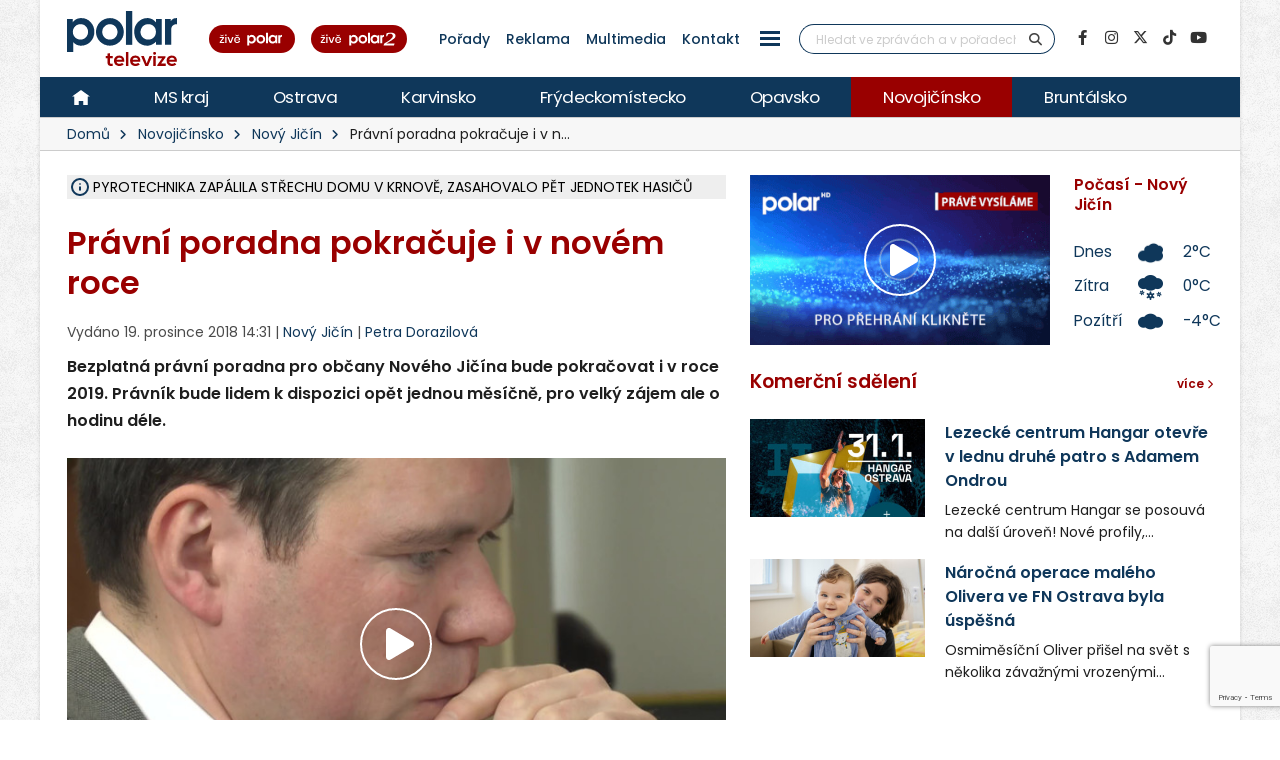

--- FILE ---
content_type: text/html; charset=utf-8
request_url: https://www.google.com/recaptcha/api2/anchor?ar=1&k=6Le15HcqAAAAAIFEMwhUqHAkjNxWZjwdGGvdCkV3&co=aHR0cHM6Ly9wb2xhci5jejo0NDM.&hl=en&v=7gg7H51Q-naNfhmCP3_R47ho&size=invisible&anchor-ms=20000&execute-ms=30000&cb=5izdkrdxkx6
body_size: 48347
content:
<!DOCTYPE HTML><html dir="ltr" lang="en"><head><meta http-equiv="Content-Type" content="text/html; charset=UTF-8">
<meta http-equiv="X-UA-Compatible" content="IE=edge">
<title>reCAPTCHA</title>
<style type="text/css">
/* cyrillic-ext */
@font-face {
  font-family: 'Roboto';
  font-style: normal;
  font-weight: 400;
  font-stretch: 100%;
  src: url(//fonts.gstatic.com/s/roboto/v48/KFO7CnqEu92Fr1ME7kSn66aGLdTylUAMa3GUBHMdazTgWw.woff2) format('woff2');
  unicode-range: U+0460-052F, U+1C80-1C8A, U+20B4, U+2DE0-2DFF, U+A640-A69F, U+FE2E-FE2F;
}
/* cyrillic */
@font-face {
  font-family: 'Roboto';
  font-style: normal;
  font-weight: 400;
  font-stretch: 100%;
  src: url(//fonts.gstatic.com/s/roboto/v48/KFO7CnqEu92Fr1ME7kSn66aGLdTylUAMa3iUBHMdazTgWw.woff2) format('woff2');
  unicode-range: U+0301, U+0400-045F, U+0490-0491, U+04B0-04B1, U+2116;
}
/* greek-ext */
@font-face {
  font-family: 'Roboto';
  font-style: normal;
  font-weight: 400;
  font-stretch: 100%;
  src: url(//fonts.gstatic.com/s/roboto/v48/KFO7CnqEu92Fr1ME7kSn66aGLdTylUAMa3CUBHMdazTgWw.woff2) format('woff2');
  unicode-range: U+1F00-1FFF;
}
/* greek */
@font-face {
  font-family: 'Roboto';
  font-style: normal;
  font-weight: 400;
  font-stretch: 100%;
  src: url(//fonts.gstatic.com/s/roboto/v48/KFO7CnqEu92Fr1ME7kSn66aGLdTylUAMa3-UBHMdazTgWw.woff2) format('woff2');
  unicode-range: U+0370-0377, U+037A-037F, U+0384-038A, U+038C, U+038E-03A1, U+03A3-03FF;
}
/* math */
@font-face {
  font-family: 'Roboto';
  font-style: normal;
  font-weight: 400;
  font-stretch: 100%;
  src: url(//fonts.gstatic.com/s/roboto/v48/KFO7CnqEu92Fr1ME7kSn66aGLdTylUAMawCUBHMdazTgWw.woff2) format('woff2');
  unicode-range: U+0302-0303, U+0305, U+0307-0308, U+0310, U+0312, U+0315, U+031A, U+0326-0327, U+032C, U+032F-0330, U+0332-0333, U+0338, U+033A, U+0346, U+034D, U+0391-03A1, U+03A3-03A9, U+03B1-03C9, U+03D1, U+03D5-03D6, U+03F0-03F1, U+03F4-03F5, U+2016-2017, U+2034-2038, U+203C, U+2040, U+2043, U+2047, U+2050, U+2057, U+205F, U+2070-2071, U+2074-208E, U+2090-209C, U+20D0-20DC, U+20E1, U+20E5-20EF, U+2100-2112, U+2114-2115, U+2117-2121, U+2123-214F, U+2190, U+2192, U+2194-21AE, U+21B0-21E5, U+21F1-21F2, U+21F4-2211, U+2213-2214, U+2216-22FF, U+2308-230B, U+2310, U+2319, U+231C-2321, U+2336-237A, U+237C, U+2395, U+239B-23B7, U+23D0, U+23DC-23E1, U+2474-2475, U+25AF, U+25B3, U+25B7, U+25BD, U+25C1, U+25CA, U+25CC, U+25FB, U+266D-266F, U+27C0-27FF, U+2900-2AFF, U+2B0E-2B11, U+2B30-2B4C, U+2BFE, U+3030, U+FF5B, U+FF5D, U+1D400-1D7FF, U+1EE00-1EEFF;
}
/* symbols */
@font-face {
  font-family: 'Roboto';
  font-style: normal;
  font-weight: 400;
  font-stretch: 100%;
  src: url(//fonts.gstatic.com/s/roboto/v48/KFO7CnqEu92Fr1ME7kSn66aGLdTylUAMaxKUBHMdazTgWw.woff2) format('woff2');
  unicode-range: U+0001-000C, U+000E-001F, U+007F-009F, U+20DD-20E0, U+20E2-20E4, U+2150-218F, U+2190, U+2192, U+2194-2199, U+21AF, U+21E6-21F0, U+21F3, U+2218-2219, U+2299, U+22C4-22C6, U+2300-243F, U+2440-244A, U+2460-24FF, U+25A0-27BF, U+2800-28FF, U+2921-2922, U+2981, U+29BF, U+29EB, U+2B00-2BFF, U+4DC0-4DFF, U+FFF9-FFFB, U+10140-1018E, U+10190-1019C, U+101A0, U+101D0-101FD, U+102E0-102FB, U+10E60-10E7E, U+1D2C0-1D2D3, U+1D2E0-1D37F, U+1F000-1F0FF, U+1F100-1F1AD, U+1F1E6-1F1FF, U+1F30D-1F30F, U+1F315, U+1F31C, U+1F31E, U+1F320-1F32C, U+1F336, U+1F378, U+1F37D, U+1F382, U+1F393-1F39F, U+1F3A7-1F3A8, U+1F3AC-1F3AF, U+1F3C2, U+1F3C4-1F3C6, U+1F3CA-1F3CE, U+1F3D4-1F3E0, U+1F3ED, U+1F3F1-1F3F3, U+1F3F5-1F3F7, U+1F408, U+1F415, U+1F41F, U+1F426, U+1F43F, U+1F441-1F442, U+1F444, U+1F446-1F449, U+1F44C-1F44E, U+1F453, U+1F46A, U+1F47D, U+1F4A3, U+1F4B0, U+1F4B3, U+1F4B9, U+1F4BB, U+1F4BF, U+1F4C8-1F4CB, U+1F4D6, U+1F4DA, U+1F4DF, U+1F4E3-1F4E6, U+1F4EA-1F4ED, U+1F4F7, U+1F4F9-1F4FB, U+1F4FD-1F4FE, U+1F503, U+1F507-1F50B, U+1F50D, U+1F512-1F513, U+1F53E-1F54A, U+1F54F-1F5FA, U+1F610, U+1F650-1F67F, U+1F687, U+1F68D, U+1F691, U+1F694, U+1F698, U+1F6AD, U+1F6B2, U+1F6B9-1F6BA, U+1F6BC, U+1F6C6-1F6CF, U+1F6D3-1F6D7, U+1F6E0-1F6EA, U+1F6F0-1F6F3, U+1F6F7-1F6FC, U+1F700-1F7FF, U+1F800-1F80B, U+1F810-1F847, U+1F850-1F859, U+1F860-1F887, U+1F890-1F8AD, U+1F8B0-1F8BB, U+1F8C0-1F8C1, U+1F900-1F90B, U+1F93B, U+1F946, U+1F984, U+1F996, U+1F9E9, U+1FA00-1FA6F, U+1FA70-1FA7C, U+1FA80-1FA89, U+1FA8F-1FAC6, U+1FACE-1FADC, U+1FADF-1FAE9, U+1FAF0-1FAF8, U+1FB00-1FBFF;
}
/* vietnamese */
@font-face {
  font-family: 'Roboto';
  font-style: normal;
  font-weight: 400;
  font-stretch: 100%;
  src: url(//fonts.gstatic.com/s/roboto/v48/KFO7CnqEu92Fr1ME7kSn66aGLdTylUAMa3OUBHMdazTgWw.woff2) format('woff2');
  unicode-range: U+0102-0103, U+0110-0111, U+0128-0129, U+0168-0169, U+01A0-01A1, U+01AF-01B0, U+0300-0301, U+0303-0304, U+0308-0309, U+0323, U+0329, U+1EA0-1EF9, U+20AB;
}
/* latin-ext */
@font-face {
  font-family: 'Roboto';
  font-style: normal;
  font-weight: 400;
  font-stretch: 100%;
  src: url(//fonts.gstatic.com/s/roboto/v48/KFO7CnqEu92Fr1ME7kSn66aGLdTylUAMa3KUBHMdazTgWw.woff2) format('woff2');
  unicode-range: U+0100-02BA, U+02BD-02C5, U+02C7-02CC, U+02CE-02D7, U+02DD-02FF, U+0304, U+0308, U+0329, U+1D00-1DBF, U+1E00-1E9F, U+1EF2-1EFF, U+2020, U+20A0-20AB, U+20AD-20C0, U+2113, U+2C60-2C7F, U+A720-A7FF;
}
/* latin */
@font-face {
  font-family: 'Roboto';
  font-style: normal;
  font-weight: 400;
  font-stretch: 100%;
  src: url(//fonts.gstatic.com/s/roboto/v48/KFO7CnqEu92Fr1ME7kSn66aGLdTylUAMa3yUBHMdazQ.woff2) format('woff2');
  unicode-range: U+0000-00FF, U+0131, U+0152-0153, U+02BB-02BC, U+02C6, U+02DA, U+02DC, U+0304, U+0308, U+0329, U+2000-206F, U+20AC, U+2122, U+2191, U+2193, U+2212, U+2215, U+FEFF, U+FFFD;
}
/* cyrillic-ext */
@font-face {
  font-family: 'Roboto';
  font-style: normal;
  font-weight: 500;
  font-stretch: 100%;
  src: url(//fonts.gstatic.com/s/roboto/v48/KFO7CnqEu92Fr1ME7kSn66aGLdTylUAMa3GUBHMdazTgWw.woff2) format('woff2');
  unicode-range: U+0460-052F, U+1C80-1C8A, U+20B4, U+2DE0-2DFF, U+A640-A69F, U+FE2E-FE2F;
}
/* cyrillic */
@font-face {
  font-family: 'Roboto';
  font-style: normal;
  font-weight: 500;
  font-stretch: 100%;
  src: url(//fonts.gstatic.com/s/roboto/v48/KFO7CnqEu92Fr1ME7kSn66aGLdTylUAMa3iUBHMdazTgWw.woff2) format('woff2');
  unicode-range: U+0301, U+0400-045F, U+0490-0491, U+04B0-04B1, U+2116;
}
/* greek-ext */
@font-face {
  font-family: 'Roboto';
  font-style: normal;
  font-weight: 500;
  font-stretch: 100%;
  src: url(//fonts.gstatic.com/s/roboto/v48/KFO7CnqEu92Fr1ME7kSn66aGLdTylUAMa3CUBHMdazTgWw.woff2) format('woff2');
  unicode-range: U+1F00-1FFF;
}
/* greek */
@font-face {
  font-family: 'Roboto';
  font-style: normal;
  font-weight: 500;
  font-stretch: 100%;
  src: url(//fonts.gstatic.com/s/roboto/v48/KFO7CnqEu92Fr1ME7kSn66aGLdTylUAMa3-UBHMdazTgWw.woff2) format('woff2');
  unicode-range: U+0370-0377, U+037A-037F, U+0384-038A, U+038C, U+038E-03A1, U+03A3-03FF;
}
/* math */
@font-face {
  font-family: 'Roboto';
  font-style: normal;
  font-weight: 500;
  font-stretch: 100%;
  src: url(//fonts.gstatic.com/s/roboto/v48/KFO7CnqEu92Fr1ME7kSn66aGLdTylUAMawCUBHMdazTgWw.woff2) format('woff2');
  unicode-range: U+0302-0303, U+0305, U+0307-0308, U+0310, U+0312, U+0315, U+031A, U+0326-0327, U+032C, U+032F-0330, U+0332-0333, U+0338, U+033A, U+0346, U+034D, U+0391-03A1, U+03A3-03A9, U+03B1-03C9, U+03D1, U+03D5-03D6, U+03F0-03F1, U+03F4-03F5, U+2016-2017, U+2034-2038, U+203C, U+2040, U+2043, U+2047, U+2050, U+2057, U+205F, U+2070-2071, U+2074-208E, U+2090-209C, U+20D0-20DC, U+20E1, U+20E5-20EF, U+2100-2112, U+2114-2115, U+2117-2121, U+2123-214F, U+2190, U+2192, U+2194-21AE, U+21B0-21E5, U+21F1-21F2, U+21F4-2211, U+2213-2214, U+2216-22FF, U+2308-230B, U+2310, U+2319, U+231C-2321, U+2336-237A, U+237C, U+2395, U+239B-23B7, U+23D0, U+23DC-23E1, U+2474-2475, U+25AF, U+25B3, U+25B7, U+25BD, U+25C1, U+25CA, U+25CC, U+25FB, U+266D-266F, U+27C0-27FF, U+2900-2AFF, U+2B0E-2B11, U+2B30-2B4C, U+2BFE, U+3030, U+FF5B, U+FF5D, U+1D400-1D7FF, U+1EE00-1EEFF;
}
/* symbols */
@font-face {
  font-family: 'Roboto';
  font-style: normal;
  font-weight: 500;
  font-stretch: 100%;
  src: url(//fonts.gstatic.com/s/roboto/v48/KFO7CnqEu92Fr1ME7kSn66aGLdTylUAMaxKUBHMdazTgWw.woff2) format('woff2');
  unicode-range: U+0001-000C, U+000E-001F, U+007F-009F, U+20DD-20E0, U+20E2-20E4, U+2150-218F, U+2190, U+2192, U+2194-2199, U+21AF, U+21E6-21F0, U+21F3, U+2218-2219, U+2299, U+22C4-22C6, U+2300-243F, U+2440-244A, U+2460-24FF, U+25A0-27BF, U+2800-28FF, U+2921-2922, U+2981, U+29BF, U+29EB, U+2B00-2BFF, U+4DC0-4DFF, U+FFF9-FFFB, U+10140-1018E, U+10190-1019C, U+101A0, U+101D0-101FD, U+102E0-102FB, U+10E60-10E7E, U+1D2C0-1D2D3, U+1D2E0-1D37F, U+1F000-1F0FF, U+1F100-1F1AD, U+1F1E6-1F1FF, U+1F30D-1F30F, U+1F315, U+1F31C, U+1F31E, U+1F320-1F32C, U+1F336, U+1F378, U+1F37D, U+1F382, U+1F393-1F39F, U+1F3A7-1F3A8, U+1F3AC-1F3AF, U+1F3C2, U+1F3C4-1F3C6, U+1F3CA-1F3CE, U+1F3D4-1F3E0, U+1F3ED, U+1F3F1-1F3F3, U+1F3F5-1F3F7, U+1F408, U+1F415, U+1F41F, U+1F426, U+1F43F, U+1F441-1F442, U+1F444, U+1F446-1F449, U+1F44C-1F44E, U+1F453, U+1F46A, U+1F47D, U+1F4A3, U+1F4B0, U+1F4B3, U+1F4B9, U+1F4BB, U+1F4BF, U+1F4C8-1F4CB, U+1F4D6, U+1F4DA, U+1F4DF, U+1F4E3-1F4E6, U+1F4EA-1F4ED, U+1F4F7, U+1F4F9-1F4FB, U+1F4FD-1F4FE, U+1F503, U+1F507-1F50B, U+1F50D, U+1F512-1F513, U+1F53E-1F54A, U+1F54F-1F5FA, U+1F610, U+1F650-1F67F, U+1F687, U+1F68D, U+1F691, U+1F694, U+1F698, U+1F6AD, U+1F6B2, U+1F6B9-1F6BA, U+1F6BC, U+1F6C6-1F6CF, U+1F6D3-1F6D7, U+1F6E0-1F6EA, U+1F6F0-1F6F3, U+1F6F7-1F6FC, U+1F700-1F7FF, U+1F800-1F80B, U+1F810-1F847, U+1F850-1F859, U+1F860-1F887, U+1F890-1F8AD, U+1F8B0-1F8BB, U+1F8C0-1F8C1, U+1F900-1F90B, U+1F93B, U+1F946, U+1F984, U+1F996, U+1F9E9, U+1FA00-1FA6F, U+1FA70-1FA7C, U+1FA80-1FA89, U+1FA8F-1FAC6, U+1FACE-1FADC, U+1FADF-1FAE9, U+1FAF0-1FAF8, U+1FB00-1FBFF;
}
/* vietnamese */
@font-face {
  font-family: 'Roboto';
  font-style: normal;
  font-weight: 500;
  font-stretch: 100%;
  src: url(//fonts.gstatic.com/s/roboto/v48/KFO7CnqEu92Fr1ME7kSn66aGLdTylUAMa3OUBHMdazTgWw.woff2) format('woff2');
  unicode-range: U+0102-0103, U+0110-0111, U+0128-0129, U+0168-0169, U+01A0-01A1, U+01AF-01B0, U+0300-0301, U+0303-0304, U+0308-0309, U+0323, U+0329, U+1EA0-1EF9, U+20AB;
}
/* latin-ext */
@font-face {
  font-family: 'Roboto';
  font-style: normal;
  font-weight: 500;
  font-stretch: 100%;
  src: url(//fonts.gstatic.com/s/roboto/v48/KFO7CnqEu92Fr1ME7kSn66aGLdTylUAMa3KUBHMdazTgWw.woff2) format('woff2');
  unicode-range: U+0100-02BA, U+02BD-02C5, U+02C7-02CC, U+02CE-02D7, U+02DD-02FF, U+0304, U+0308, U+0329, U+1D00-1DBF, U+1E00-1E9F, U+1EF2-1EFF, U+2020, U+20A0-20AB, U+20AD-20C0, U+2113, U+2C60-2C7F, U+A720-A7FF;
}
/* latin */
@font-face {
  font-family: 'Roboto';
  font-style: normal;
  font-weight: 500;
  font-stretch: 100%;
  src: url(//fonts.gstatic.com/s/roboto/v48/KFO7CnqEu92Fr1ME7kSn66aGLdTylUAMa3yUBHMdazQ.woff2) format('woff2');
  unicode-range: U+0000-00FF, U+0131, U+0152-0153, U+02BB-02BC, U+02C6, U+02DA, U+02DC, U+0304, U+0308, U+0329, U+2000-206F, U+20AC, U+2122, U+2191, U+2193, U+2212, U+2215, U+FEFF, U+FFFD;
}
/* cyrillic-ext */
@font-face {
  font-family: 'Roboto';
  font-style: normal;
  font-weight: 900;
  font-stretch: 100%;
  src: url(//fonts.gstatic.com/s/roboto/v48/KFO7CnqEu92Fr1ME7kSn66aGLdTylUAMa3GUBHMdazTgWw.woff2) format('woff2');
  unicode-range: U+0460-052F, U+1C80-1C8A, U+20B4, U+2DE0-2DFF, U+A640-A69F, U+FE2E-FE2F;
}
/* cyrillic */
@font-face {
  font-family: 'Roboto';
  font-style: normal;
  font-weight: 900;
  font-stretch: 100%;
  src: url(//fonts.gstatic.com/s/roboto/v48/KFO7CnqEu92Fr1ME7kSn66aGLdTylUAMa3iUBHMdazTgWw.woff2) format('woff2');
  unicode-range: U+0301, U+0400-045F, U+0490-0491, U+04B0-04B1, U+2116;
}
/* greek-ext */
@font-face {
  font-family: 'Roboto';
  font-style: normal;
  font-weight: 900;
  font-stretch: 100%;
  src: url(//fonts.gstatic.com/s/roboto/v48/KFO7CnqEu92Fr1ME7kSn66aGLdTylUAMa3CUBHMdazTgWw.woff2) format('woff2');
  unicode-range: U+1F00-1FFF;
}
/* greek */
@font-face {
  font-family: 'Roboto';
  font-style: normal;
  font-weight: 900;
  font-stretch: 100%;
  src: url(//fonts.gstatic.com/s/roboto/v48/KFO7CnqEu92Fr1ME7kSn66aGLdTylUAMa3-UBHMdazTgWw.woff2) format('woff2');
  unicode-range: U+0370-0377, U+037A-037F, U+0384-038A, U+038C, U+038E-03A1, U+03A3-03FF;
}
/* math */
@font-face {
  font-family: 'Roboto';
  font-style: normal;
  font-weight: 900;
  font-stretch: 100%;
  src: url(//fonts.gstatic.com/s/roboto/v48/KFO7CnqEu92Fr1ME7kSn66aGLdTylUAMawCUBHMdazTgWw.woff2) format('woff2');
  unicode-range: U+0302-0303, U+0305, U+0307-0308, U+0310, U+0312, U+0315, U+031A, U+0326-0327, U+032C, U+032F-0330, U+0332-0333, U+0338, U+033A, U+0346, U+034D, U+0391-03A1, U+03A3-03A9, U+03B1-03C9, U+03D1, U+03D5-03D6, U+03F0-03F1, U+03F4-03F5, U+2016-2017, U+2034-2038, U+203C, U+2040, U+2043, U+2047, U+2050, U+2057, U+205F, U+2070-2071, U+2074-208E, U+2090-209C, U+20D0-20DC, U+20E1, U+20E5-20EF, U+2100-2112, U+2114-2115, U+2117-2121, U+2123-214F, U+2190, U+2192, U+2194-21AE, U+21B0-21E5, U+21F1-21F2, U+21F4-2211, U+2213-2214, U+2216-22FF, U+2308-230B, U+2310, U+2319, U+231C-2321, U+2336-237A, U+237C, U+2395, U+239B-23B7, U+23D0, U+23DC-23E1, U+2474-2475, U+25AF, U+25B3, U+25B7, U+25BD, U+25C1, U+25CA, U+25CC, U+25FB, U+266D-266F, U+27C0-27FF, U+2900-2AFF, U+2B0E-2B11, U+2B30-2B4C, U+2BFE, U+3030, U+FF5B, U+FF5D, U+1D400-1D7FF, U+1EE00-1EEFF;
}
/* symbols */
@font-face {
  font-family: 'Roboto';
  font-style: normal;
  font-weight: 900;
  font-stretch: 100%;
  src: url(//fonts.gstatic.com/s/roboto/v48/KFO7CnqEu92Fr1ME7kSn66aGLdTylUAMaxKUBHMdazTgWw.woff2) format('woff2');
  unicode-range: U+0001-000C, U+000E-001F, U+007F-009F, U+20DD-20E0, U+20E2-20E4, U+2150-218F, U+2190, U+2192, U+2194-2199, U+21AF, U+21E6-21F0, U+21F3, U+2218-2219, U+2299, U+22C4-22C6, U+2300-243F, U+2440-244A, U+2460-24FF, U+25A0-27BF, U+2800-28FF, U+2921-2922, U+2981, U+29BF, U+29EB, U+2B00-2BFF, U+4DC0-4DFF, U+FFF9-FFFB, U+10140-1018E, U+10190-1019C, U+101A0, U+101D0-101FD, U+102E0-102FB, U+10E60-10E7E, U+1D2C0-1D2D3, U+1D2E0-1D37F, U+1F000-1F0FF, U+1F100-1F1AD, U+1F1E6-1F1FF, U+1F30D-1F30F, U+1F315, U+1F31C, U+1F31E, U+1F320-1F32C, U+1F336, U+1F378, U+1F37D, U+1F382, U+1F393-1F39F, U+1F3A7-1F3A8, U+1F3AC-1F3AF, U+1F3C2, U+1F3C4-1F3C6, U+1F3CA-1F3CE, U+1F3D4-1F3E0, U+1F3ED, U+1F3F1-1F3F3, U+1F3F5-1F3F7, U+1F408, U+1F415, U+1F41F, U+1F426, U+1F43F, U+1F441-1F442, U+1F444, U+1F446-1F449, U+1F44C-1F44E, U+1F453, U+1F46A, U+1F47D, U+1F4A3, U+1F4B0, U+1F4B3, U+1F4B9, U+1F4BB, U+1F4BF, U+1F4C8-1F4CB, U+1F4D6, U+1F4DA, U+1F4DF, U+1F4E3-1F4E6, U+1F4EA-1F4ED, U+1F4F7, U+1F4F9-1F4FB, U+1F4FD-1F4FE, U+1F503, U+1F507-1F50B, U+1F50D, U+1F512-1F513, U+1F53E-1F54A, U+1F54F-1F5FA, U+1F610, U+1F650-1F67F, U+1F687, U+1F68D, U+1F691, U+1F694, U+1F698, U+1F6AD, U+1F6B2, U+1F6B9-1F6BA, U+1F6BC, U+1F6C6-1F6CF, U+1F6D3-1F6D7, U+1F6E0-1F6EA, U+1F6F0-1F6F3, U+1F6F7-1F6FC, U+1F700-1F7FF, U+1F800-1F80B, U+1F810-1F847, U+1F850-1F859, U+1F860-1F887, U+1F890-1F8AD, U+1F8B0-1F8BB, U+1F8C0-1F8C1, U+1F900-1F90B, U+1F93B, U+1F946, U+1F984, U+1F996, U+1F9E9, U+1FA00-1FA6F, U+1FA70-1FA7C, U+1FA80-1FA89, U+1FA8F-1FAC6, U+1FACE-1FADC, U+1FADF-1FAE9, U+1FAF0-1FAF8, U+1FB00-1FBFF;
}
/* vietnamese */
@font-face {
  font-family: 'Roboto';
  font-style: normal;
  font-weight: 900;
  font-stretch: 100%;
  src: url(//fonts.gstatic.com/s/roboto/v48/KFO7CnqEu92Fr1ME7kSn66aGLdTylUAMa3OUBHMdazTgWw.woff2) format('woff2');
  unicode-range: U+0102-0103, U+0110-0111, U+0128-0129, U+0168-0169, U+01A0-01A1, U+01AF-01B0, U+0300-0301, U+0303-0304, U+0308-0309, U+0323, U+0329, U+1EA0-1EF9, U+20AB;
}
/* latin-ext */
@font-face {
  font-family: 'Roboto';
  font-style: normal;
  font-weight: 900;
  font-stretch: 100%;
  src: url(//fonts.gstatic.com/s/roboto/v48/KFO7CnqEu92Fr1ME7kSn66aGLdTylUAMa3KUBHMdazTgWw.woff2) format('woff2');
  unicode-range: U+0100-02BA, U+02BD-02C5, U+02C7-02CC, U+02CE-02D7, U+02DD-02FF, U+0304, U+0308, U+0329, U+1D00-1DBF, U+1E00-1E9F, U+1EF2-1EFF, U+2020, U+20A0-20AB, U+20AD-20C0, U+2113, U+2C60-2C7F, U+A720-A7FF;
}
/* latin */
@font-face {
  font-family: 'Roboto';
  font-style: normal;
  font-weight: 900;
  font-stretch: 100%;
  src: url(//fonts.gstatic.com/s/roboto/v48/KFO7CnqEu92Fr1ME7kSn66aGLdTylUAMa3yUBHMdazQ.woff2) format('woff2');
  unicode-range: U+0000-00FF, U+0131, U+0152-0153, U+02BB-02BC, U+02C6, U+02DA, U+02DC, U+0304, U+0308, U+0329, U+2000-206F, U+20AC, U+2122, U+2191, U+2193, U+2212, U+2215, U+FEFF, U+FFFD;
}

</style>
<link rel="stylesheet" type="text/css" href="https://www.gstatic.com/recaptcha/releases/7gg7H51Q-naNfhmCP3_R47ho/styles__ltr.css">
<script nonce="YiDG46JT0kAFVeZEINlJ0g" type="text/javascript">window['__recaptcha_api'] = 'https://www.google.com/recaptcha/api2/';</script>
<script type="text/javascript" src="https://www.gstatic.com/recaptcha/releases/7gg7H51Q-naNfhmCP3_R47ho/recaptcha__en.js" nonce="YiDG46JT0kAFVeZEINlJ0g">
      
    </script></head>
<body><div id="rc-anchor-alert" class="rc-anchor-alert"></div>
<input type="hidden" id="recaptcha-token" value="[base64]">
<script type="text/javascript" nonce="YiDG46JT0kAFVeZEINlJ0g">
      recaptcha.anchor.Main.init("[\x22ainput\x22,[\x22bgdata\x22,\x22\x22,\[base64]/[base64]/[base64]/[base64]/cjw8ejpyPj4+eil9Y2F0Y2gobCl7dGhyb3cgbDt9fSxIPWZ1bmN0aW9uKHcsdCx6KXtpZih3PT0xOTR8fHc9PTIwOCl0LnZbd10/dC52W3ddLmNvbmNhdCh6KTp0LnZbd109b2Yoeix0KTtlbHNle2lmKHQuYkImJnchPTMxNylyZXR1cm47dz09NjZ8fHc9PTEyMnx8dz09NDcwfHx3PT00NHx8dz09NDE2fHx3PT0zOTd8fHc9PTQyMXx8dz09Njh8fHc9PTcwfHx3PT0xODQ/[base64]/[base64]/[base64]/bmV3IGRbVl0oSlswXSk6cD09Mj9uZXcgZFtWXShKWzBdLEpbMV0pOnA9PTM/bmV3IGRbVl0oSlswXSxKWzFdLEpbMl0pOnA9PTQ/[base64]/[base64]/[base64]/[base64]\x22,\[base64]\\u003d\\u003d\x22,\x22YsOUwogzQHzCnsOrworCr3/DpsOJw6bCkcKCc15May/CjyTClsKOJzjDhhzDoxbDuMOqw45Cwoh9w6fCjMK6wr3CgMK9clzDpsKQw51qKBw5wr8mJMO1OMKLOMKIwqpAwq/Dl8Ogw7xNW8Kbwp3DqS0rwr/Dk8OcfMK0wrQ7VsO/d8KcJMOkccOfw6fDpk7DpsKbJMKHVz3Cnh/DlmcBwpl2w4jDsGzCqEPCocKPXcOVRQvDq8OeJ8KKXMO1DxzCkMOUwqjDoldxOcOhHsKYw5DDgDPDtcOvwo3CgMKgVsK/w4TCh8O8w7HDvDYiAMKlS8OmHggcaMO8TBXDkyLDhcKmRsKJSsKWwprCkMKvEwDCisKxwrrChSFKw4rCo1A/csOeXy55wrnDrgXDnMKGw6XCqsOGw4I4JsOJwpfCvcKmJsOmwr82wo7DrMKKwo7CuMK5DhUKwoRwfH7DmkDCvk7CnCDDun3Dn8OATikxw6bCon/DskIlYg3Cj8OoKMOJwr/CvsKaLsOJw73DgsOLw4hDS2cmRGgyVQ84w4nDjcOUwpPDmHQifSQHwoDCpDR0XcOAbVpsTcOAOV0IbDDCicOdwqwRPUjDknbDlXDCuMOOVcOJw6MLdMONw5LDpm/ChRvCpS3Dh8KoEksBwp15wo7Ch1rDizUiw4tRJBszZcKaCMOqw4jCt8OdR0XDnsKObcODwpQ4W8KXw7Qaw4PDjRcPb8K5djRAV8O8wqhfw43CjhrCkUwjEkDDj8KzwqMuwp3Cin/CocK0wrR1w6BILB/CrDxgwrHClMKZHsKfw7Jxw4ZuasOnd08Qw5TCkz7DrcOHw4oJblwlRX/CpHbChRYPwr3DvTfClcOEZ0nCmcKea3TCkcKONGBXw63Dg8O/wrPDr8OCME0Ld8Ktw5hePldiwrcTHsKLe8KFw5hqdMKmLgEpYcOpJMKaw7zCrsODw40KaMKOKDPCnsOlKyXClsKgwqvCoHfCvMOwJUZHGsOkw5LDt3stw5HCssOOW8Onw4JSLcKFVWHCr8K8wqXCqwfCiAQ/[base64]/DtzkTwp4Uw5YaX8OhwrY8chBxwoDDojLDo8O0ZcKuEE3DocK/[base64]/DocK0UQB6SMKRw4rCklvDjWBSOsKcNzktJm/DgjgEFV/DuwjDmsOiw6/DmEJowoPCj1IOE0t3ZcO6w4Ypw7lsw5VqdELChmAFwqtcaR7Crj3DiRzCtMOXw6PCmSZFD8OIwqXDpsO5WlY7QlxxwpAYUcOUwrTCuGtKwr5NEDw8w4N+w7jCnSEAah1Hw5ZbbMK2QMK8wrLDnMKhw49Mw5XDiSXDkcOCwrkiOcK/woR8w41PO3hRw50HN8OpFyjDgcOVGMKFV8KeG8O2AMKrcB7Cq8OIBcOXw4h/NkoPw5HCl3PDjhXDt8KfMhPDjU0Xw7BzBsK/wowrw59Gf8KBEMOBCCURc1Agw7gEwpnDkDjDvgApw4/[base64]/DqMKvw5giEU7DnXrCsMOXaRAjw73Cm8K7HU3DiQ3DlDVTwpfCmMOLZjBgbEJ3wqQnw6PCjBozw75VLcKVw5cgw5EIwpTDqyZswrt4wq3DtBRDHMO6esOHAVbClkcdfMK8wr8mwr7DmQdvwoYJwrMUY8OqwpJww5TCoMK1w6ciaXLCl2/DtMOZSULCmsOtPHjCtcK5wpYoU0wPEChBw5ESTcK3Mkx0K14YEcO4LcKYw4kRQzbDqFI0w7clwqpZw6HCpH/[base64]/wqjCqiwmwrHDqsKLwofCuit3w6HDlsKpwpxNwpFtw6fDmBocNRnDisOSZMOsw4Rlw7PDuA7ClGkWw5Naw6DCgmfDm3NiJ8OdN1bDpsK7BwvDmwYRIMKdwrbDucK7R8KxZGt5w7tcDcKmw6bCucKAw6LDh8KNVwYxwprChih8IcOLw4zCviETDzPDpMKbwoIYw6/DjltCKsKcwpDChAPDimNPwqrDncOMw4LCncOIw6EkV8O8ZHo2VMKYFkpMaUA5wpPDgx1PwpZMwq1Xw4bDozxpw4HDvQM6w4EswppBUH/[base64]/XsO1MXFhwpQsfMOYw6dQw4Qvw6rCqEQ3w4XDn8K8w7DCncOHAHoEBMOELhHCr03DmQRBwr/CnsOzwqjDqjjCkMK6JAvCmsKCwr/CkcOVUhTDjnHCh0oXwoPDucKkZMKnUMKYw515wq/[base64]/bzF4dGjCmi5SwopIfMOkJsOtw70dwow8wr/Cg8KQAcOrw5hcwrHCi8OTwroOw5jCs0/DmsOVT3FuwrLCjW87MMKxTcKRwofCtsODwqfDsU/ClsOBRGwWw57DuXDCrGbCqW7CrsKDw4QgwqDClMK0wqtTZm5tMsO8SXoGwozCr1JKagchbsOBccOLwrvDswcYwpnCpTJnw7/DlsOQwo5twqvCtVnCtFrCr8O5S8K3dsOiw7QPw6dtwo7CicOmY3Nvaw7CmMKCw5pvw7LCohptw7x6MsOGwofDhsKIQcKCwpPDjcKtw6s0w5Z4GGd9woM1AA/Cr3TDusO/RnXCihXDnSdLeMOAwojDhz0iwqHDjMKWGX1Jw7/DoMO4ccKqFw/Dnl7ClE9Rw5RLbgrDnMOgw4YOIXLDhRHCo8KzJRPCsMKbBDgtFMK9BkNtwrvCg8KHRz44w7BJYhwNw48IDSzDtsKtwrNRIMOvwofCn8O5PzfCl8OEw4/DoBHCtsOXw7o+w5wQGC3CocOxAsKbVR7CosOMCGrCsMKgwpFVWUUvw7J2PXFbTsOHwpp5wprCk8OAwqV6SR/CuGIHwpVZw5QMw6wYw6ATw5LCg8O1w5AEasKwFmTDqMKmwqNiwqnCnnzDpMOMw7c5MUYRw43Cn8Kfw4VXThZYw6/[base64]/[base64]/[base64]/[base64]/DmCHDicKkDyXCogxcw6LDoyjCpTdSw6RTwp/[base64]/[base64]/XcO5HCoTw5NJw7HDsy/DpMKpw4Y1woPCk8OyWcO/E8KSecK6TsKxwr0KZMOFImUwPsK2wrTCpsK5wpXCucKaw5HCqsOCAltEP0jCrMO9KDNQUhxnQz97wovCtcKXRlfCrMOvdzTDh1ESw45Cw5/[base64]/Du8OIwqZXw6MLSjrDsz/CuVDCuwzDv8OHwoZKEsKrwr5nZMKBPcOIBcOcw4TCjcKww55hw7ZJw5zDtQcaw6IawrXDhQNhcsOGRMOAw4XDuMKZUAQow7TDpDprI0xwPS/[base64]/w5rDhsOhwocHTmTCj8OmF8OZwoDCmMKOw7nCjSzCq8K4R37DtErCn3XDojowBsKgwpzCgRLCg2U/[base64]/Cm8KTw7vDom8fw7fCg8KHNcO8HxgWw7bClz4jwoZPE8KdwqbCli7DusK+wqAcBcOAw5TCsDzDqxTCmsK2JyJGwp0zPzRkVsKCw64xWSDDg8OVwpxowpPDu8KSFEwmwpRyw5jDm8KwWlF/esKpLm06wqYMwqjCvXk8AMKmw4s6BVd7KHZcPGsIw7smPsOsC8O5HjfCvsOHK1fDv0zDvsKoT8KMdE0XasK/w5JobcKWb1jCn8KGJMKfw7F4woUfPCXDiMOkRMKRX37CnsO8w5MCw4waw6/DlsOvw6hYVEMqZ8Kqw4oaHcOZwrQ7wqpfwpxmGcKGcybCv8KBKcK1YsOQAkDCucOTwpLCvMO8YG8dw5TDiBJwGi/CvQrDgDY8wrXDpHbCkVUmYU7CuH9IwqbDkMOnw5vDjQwmw5PDtcOUw7zCjSINZ8KMwqVNwqs9GsOpGivCsMOeFMK7FHzCksKYwpkPwq85IMKJwrTCphQxw6zDkcKTcy/Cl0Rmw6pDw47DucO9w7ZuwoTDlHApw4s2w6EYdzbCqsOLFMKoHMOcMsOBX8KoIG9YWhp6Y0vCqsKmw7LDt35swpJLwqfDnsOFUsKRwofDsCsywplQSH/[base64]/DvE0rw6kIH2zCl8OvSiEjRAfDqsK9ShrCrGPDgyh5XVF1wqvDoEXDqTxIwqHDskQtw5cgwrwtNcOhw51+FXXDpsKAwr9bARsWbMO2w67Dh0gKLiPDhxHCscOZwq51w6fDljbDisORacOCwpPCmsO5w5Nxw6tnw7/[base64]/DsAzDlTjCvVJPw4ZLbUBCw7HCq8KzWhPDoMOrw4vDpW9ww4p4w6nDgQPCgcKDCcObwoLCh8KDw7jCv3zDh8K5woVWQw/DmsKBwoTDkD1dw5BVBT3DhAFCTsOOw6rDrAVBwqBWF1fDtcKJcGJiQ0cFwpfCmMOWR07DjwRRwpMMw5DCvcONGsKMBMOKw5tUwrZ9aMOjw6nCu8KkZVHCv2nCtTcQwoTCozBaO8KxazJ0OBF9woHCusO2LG5hATTCh8KlwohVworCgMO/[base64]/wo41w6w0w5HDhEbCp8K8w6ZMw6dAw5dFwrZxBsK1O1bDlsO5wq3DnsOkNsKYw6LDj2QONsOIYmnDh1FBWsODCMOqw7picll5wqoLwq/Cv8OibFTDksKbAMO8HsKZw4XCgzBUB8K7wq1nH3DCqzLCnzHDtcK4w59XCkLCgcKhwrzDkyVMf8OEw7TDkcKdXmLDuMOOw7QdP3RxwqEIwrLDn8KUE8KVw7DCucKKwoAQw75ew6YXwpHDp8O0UsO0cgfDiMKodRcBaF/DoxZTa3rCrMOTFcKqwpFSw4Aow4pRw6LDtsKbwqhmwqzCoMKewok7w7TDoMOfw5gTMsOzdsOodcOkSSRIOkfDlcOpNcOnw4/DvMKqwrbDs30pw5DCvUw5a1TCq2nChw3CosOcBwnCtsKqSgdEw57DjcKkw4JJD8KCw7g3wpkJwq8rSnpCNMOxw6tLwp/[base64]/Ck8OUw5cGZFNkGcKmOjHCvDHCg0c5wrvDkMO1w7jDvwfCvQBGJl9nfcKTw6UjGcKcw5B5wqUOBMK/w4HClcO3w4xrwpLCmSJ5VTfDtMKiwp9vDMKbwqfDqsK3w6/DhTE5wo87dBUTH0cMw6spw4txw4gFCMKRM8K7w4DCp0dZPsOkw4XDlcOZM3lQw6TCuX7CsVLDrxTDpMONfykeMMOUYcKww6Nnw5PDmnDCoMOnwqnCicO7w5VTdXpZLMOrZgPDisOtDiYjw5smwq/DssOqw7DCmcOAw5vCnxB5wqvCksKfwosYwp3DqAJ6wp/DpcK3w6hwwr8TA8KxIMOMw47Di0B0RXR3wovDhcKGwprCtkrDi2jDv27CmFPCh1LDo3cEw7wnBTHDr8KswpLCkMK8wrVyHj/[base64]/wq/CusORVcKyNUPCiMKCw4vDmR7Ch1rDtMKiw7ZlAMObeFwfV8KHMsKOE8OoLEghPsKLwpAyGibCisKDYMO7w6gDw7U8bHVbw6d1wozDmcKQXcKNwpIww5DDusOjwqHDlFwodsKtwq/CrmvDr8OUw5JLwotpwqTDjcOYw7PCtRBKw6slwrFSw4bCmjDDtFBmG1R1F8K1wqMpBcOCw73DiSfDicOkw6sYQMOhClHCpcKJXTd2clxxw6Eiw4ZmR2rCvsK1fmPCqcKzcQh7wotDMsKTw5TCsi3Dml3DiHfDhcKgwqvCm8O/dsKyRkzDsVZwwphGUMO3wr4ow6gSVcOnHzfCrsKaZsKCwqDDrMKkZhoTUsK/wq3DiFFZwqHCsmvClsOZB8OaFS3DhS3Dlj3CiMOECXLDpCg+wpU5L1lPA8O4w7hjJcKGw77CvEvCpS7DscKxw5jCqWhDw53Dil9xHcOdw6/CtBXDngtJw6LCqUUjwp3Cl8KuScOsSsOww7LCsF9jcRvDp2EBw6BnZxrCvhEQw7LCisKJSl4Zw5htwo9+woM0w7ojLcOef8OAwqNiw71SQWnDvEAhJMK/woLCmxhpwrJowozDqcO4PcKFEMOJBVgTwok0wpPCoMOVf8KEB3h+J8OSMmvDuWvDnX/[base64]/CMO+EMKSF3XCg8OZOBUxdcKuAXtyNQjDpMOrwq/Dh3XDmMKlw5Yqw69FwrUgwqxmfnTDnMKCC8OBLsKnWMKEfcO6wp8Kw6EBaGIfEn8Mw5fClmLClU91wpzCgMObRBgBBijDvMK0HQolIsK8Kh7CjMK4GQgnw6how7fCscKaTA/Cqz7DksKCwobCqcKPHRXCqnvDoX/[base64]/CgQArw4/Cl8OUdUPDoiAWVjnDrTQ2wrQ9AcK2LAHDnSfDr8KOVmwVOXrCkFs+wpQ+JwAAwqQGwpYkcBXDu8OZwrHDinAmVMKYP8KWRsOwXW0QE8KOL8KPwr8Bw5/CrDloMRHDlmU3KMKAKnZ+Oi4ONEM+KCXCkXLDjmrDtAQqwrgMw4xYS8K2UQ4ZM8O1w5TCvcOSw7fClVhww5I1WMK0PcOsEFHCiHRcw6hcC1LDqRrCv8O0w6XCoHZHThTDsR1vWcOVwpt3P2RmekVoQmNvHkjCpWjCpsKAFC/DrAnDhiLCgSvDlDbCmhXCjzTDm8OuKMK9MxXDtMOIbXIOEjxnZiHCuX0xVSdJccOGw7XCvMOQbMOCOMKTEsKraGs6b10mw5PCo8OOY0R4w7LCpUDChcOjw5jCql/[base64]/wpbDn17DncKpcD0CZUHDo8Oua8OhwplmKsKGwrHClw/Cu8KRXcOrMjfDqzMkwobDpwTCuRxzM8KIwpbCrgvDp8OpesKhaE1BV8ONw6c0W3bChCHCtm9vIcOzAMOlwojDpg/DtMOESgvDqCjCmkg5fsKywqXCnxnCny/CpFPDi23DlT3CkEFNXAvCu8K6XsOSwpvCuMOIcQwlw7bDisOpwqIdbjYqb8Ktwo1KdMOMwqpowq3CpMKBHCVZwqvCmXoYwqLCnXd3wqExw4p1QXvChcOPw5jCm8OWYyvCvwbCtMK5HcKvwoh1ajLDlnvCvRUKG8OIwrR8FcKpaCrDgWDCrSphw7ZkFz/DssO/wrwYwq3DqFPDtGJ9ESV0McOheTMfw45LGcOew4VAwpFTEjcsw4FKw67CnsOcP8O5w63CpQ3DrnYkYn3CsMKyDB9dw5LClR/Cp8KVwpYhUC3DiMOeGU/CiMOxM1ogT8K3XcK4w4BKRBbDhMOww63CvwrDsMOtMMOCbsO8XMOEZXQ7NsKEwrvCrFsCwqstKQjDni/DtwvChsO6OQsdw4vDvcOMwqzDvMOtwrsgwpAMw4cDwqRewq4ewo/CgsKgw4dfwrUwQFDCk8KPwp8WwrJEw7h1AsOgD8Kkw6HCtsOQw7EWNlLDssOcw7TCi0DCjMKgw47CiMO5wpkZdcOsSMKrKcOXRcK1wqAVScOQMScaw4DDiDk0w4NOw73Dk0HDh8OTVsKJASHCusOcw7/[base64]/CncOuw5t7ZVJnw5EYw4RZT8O1wpA2AW7DkWUBwoJvw7cbVHoVw5vDoMOkYlzCgw/Cn8KKesKfFcKqPgZue8Klw4/Ct8Kywpt3XMKVw7ZTPw4cegDDuMKIwqo7wqw2M8K4wrQaFRpRJR7DhBBywo/[base64]/DjxEjeH/CnsKMwpDDn1ILwojDo8O0woIFw7jDl8KVwrvDsMK0aRttwp7Dh0TDkGgQwp3Ch8Kxwqg5AsKJw6lheMKzwpQCMMKdwqXCq8K0KsO1GMKtw4HCiGLDpcOZw5oPYcKVHsKoZ8Oew5nCjcORU8OKZQ3DmBYJw5J/w77DjMOVOsOoHsOMJMO2LWgacV3CrQTCr8KHHBZiwrgwwojDl0YgPi7ClEZvQsOudMOiw7/Dj8OnwqjCgCnCpHXDklVQw4fClSnCq8O0wpDDnB7DrMKawphfw7J6w6Ifw7EFNyXCkhbDuHc2w77ChSREKMODwqJhwo9nD8K1w4fCkcOMOMKSwrbDuhXCkzrCnHTDoMKWAwAKwoNZRnoLwp7DvXMlGg/[base64]/Y10xY0QLE2LDkDBEw5LDhC/CpcKzwo3Cqn1DDhsnw4rDrGXCpMKkwqx5wqFLw5XDu8OXwq4PCF/CgsK5w4h4wr8tw7rDrsKrw6bDlTYXdj11w7lzFi0kfDDCuMKDwo90WHBbfE8RwobCkkjDmVTDli/CoBjDrsK1HjcKw4jDgV1aw77CjsO/[base64]/w6bCpMOSwqfDn1jDrwwVFhoRAcOmw7lzIsOGwoDCkMKKWsO8NsKqwo1+wqPDk1fCu8KKR3Q+ACnDicKrBcOkwqXDs8KqSD/CuT/[base64]/Ct1YbwqxMwr7CuMO8woHDlULDpsOnUsKFwo3CpjBuGU0aPiLCk8Ovwql7w5hGwoUNK8KlAMKCwovDqiHCkwIDw5R1ETHCvMKowrVaeXptL8KpwqoKZcO/bFZvw5BAwoQ7Jw7CnsORw63CnMOIFAB0w5DDjsK4wpLDjRbDjnbCvHrCu8O+wpV/[base64]/[base64]/CkMOmYkULCh7DglJyw7PCoQpzwoPCjQfDnwp1w6nCrsOlWjXCmcOWaMKkwqpcVMOjw71aw61PwpHCoMO1wo1sQCvDgcKEJE4Hw43CniprasKWQFjDmmkgP1TCvsK/NgbCj8OFwp1Zwr/CkcOfGcOjUwvDpsOiGmhbPlUzZcOqBSAsw5JtWMOzw4TCugt7K1fDrjTCsDlVZcKuwq96Q2YvdRHCq8K/w58QCsKIJMOiIRUXw4NKwr/DhBLCoMOAwoDDqsOGw4rDrQ4zwozCrVMUwovDgMK5YsK1wo3CtsKiYRHDpsKPUsOqGsKpw68iF8KoSR3DqcKkIGHDpMOiwqjChcOADcKfw77DsXLCosOYfsKlwrMLOQPCgcKTPcOBwowmwpV3w7FqIsOqUjJtwr5KwrYdMsOmwp3DrWRfJMOQchhdwr/[base64]/DtwxUdsK+HHnDs8KfdFoEbsO6OllBw47DulVUw6EwdnfDssOpwq7DtcOIw47DgcOPSsOLw7fClsKaYMOBw5/DlsOdwr3Cq2BLIcOKwrHCpcKUw5QsCGUxYMOIw4jDmxl2w4pfw5XDnnBTw7/DtmPCnsKew5nDn8O3wpLCiMKadsOMP8KZe8ODw7tzwphuw68rw7zClsOYw48sUMKAeEPDrQzCkx3DqMK9wpnCtHfCpMK3aj12YCfCoGzDqcOcIsOlSlfDpsKgWEMoXsKMcljCscOpEcOYw6tjbm4Ywr/[base64]/DkhsTwrjCrsOIw747IsKwSyjDlAXDkMOXw7EWXMOfw4JDAsOewpHCvMKrw5PDiMKwwoNiw4EYXMKVwrlVwqLCghYeH8KTw4zDhS5ewp3DmsOVXCd9w790wpLClMKAwrEtB8KDwrUkwqTDg8OMJMKlBcK1w7IJGQTCh8Oew5dqCRfDhC/CjSIVwoDChhI1wpHCscOGGcKjMhMxwoTCsMKtBEXDg8K8PF3DvEXDtBfDhSM0A8OgFcKDXcOcw4lrw7Eewr3Dh8KmwpLCvDrCgcOCwrYPw7TDnV/DhHEVNQl+JzrCgMOdwrsnGMK7wqhHwqkFwqgebcKfw4HChsOscB5eD8OqwqR5w7zCjQZCEMONZkbCh8OlHMK3YMOEw7Jpw45AesO3O8KfPcKTw4HCjMKJw6nCmcKuBR/[base64]/[base64]/[base64]/DllbDncO0w7wiF8K8cMK2ZXgWw5Ztw5sYPyYzCsOmaTjDuDXCjcO3TxTCrjHDjVc9HcOtwp/[base64]/[base64]/DlVjCsGdvaGfCvnM+CcKTP8OoEn3Dql7DnMKqw7hewocXLCLClMKLwpIDMnLCiAzDlkQiGsOAw5vDhg93w7jChsOsOVYqw6HDqcKrFkvCrkBWw6MadcORLsKzw4fChUXDocKpwozCncKTwoQpSMOuwpjClD0Ww4PCkMOBZC7DgCULDn/[base64]/ClD7CmsO5w5NYwo7Cj8K5A8Kiw7Y3QhUnw5XDu8KPJzpJGsKHecOZIxHCjsOawpRMKsOQIGokw7LCqMOfT8O9w7jDhB/[base64]/LgNdJ8KeIcOBRMOwwqBXw7s6HBEJwpzDgFFZw5Miw6XCtk8Vwr7CtMOQworCoAtGdh1ccxnClcOCBzUkwp52F8OXwpteUsOzcsKqw6bDmnzDosKLwrnDtgRvwp3Djz/CvMKDO8KQw6vCghlnw6Y+QcO1w6FBEBTCoEhCa8OHwpTDuMOZw5XChAx4woQ5PW/DhTDCr2DDpsOvP1kvwq/Cj8Oiw4/DtcOGwp3Cg8O6XBrCssK9woLDr1pRw6bCkCDDt8Kxc8K/wpjDkcKIfTbCrB7Cv8K5U8KUwoTCoDklw5LCs8Klwr4qB8OUBl3DrcOnX1lVw57CjBdHW8KWwr5YeMOqw6dXwpAkw6kcwqg8c8KLw7zDhsK3wpzDn8KDDG/DrGrDsWvCgwlpwpDCvTUCb8KJwp9GR8K5Ows0HnpiB8O+woTDpsKyw6fCv8KIZcKGHVkMbMKAXHdOwpPDkMKOwp7CiMOfw6Mvw4htEMKAwrPDsA/[base64]/DjgjClcOtwqZ8aALCs8KFQyQGCwrDnsKdwqBXwpbClcK+wrXDqsKsw7/CginDhkwNHiR4w7zCgcKiOGzCm8K3wpBdwqrDrMO9wqLCtMKyw57CncOhwobCpcKvMsKPa8KfwqTDnElQw5HDhTMgfcKOEyFiO8OCw61qw4piw7nDtMOqGWR4w6wfTsORw69sw7LCiDTChWzCiSQ1wqHClwoow7pfKW/CmQ7Dv8K5HcObQnQBZMKTIcOfGE7CrDvCusKNXjbDscOEwo7CjwglZ8OATcODw60FecOxw63CiC8wwoTCtsOBMDHDnRbCvsKBw6HDlRrDhRABCsKSLjjCkFzCmsOkwoY3PMOWMAAaScO4w6vCnQ/CpMKvKMOYwrTCr8KnwrY3AgfCoF7CoHoew65AwqPDjsK6w7jCscKbw77DnSspasK1YBIKaX3Dp356wojDulTCjBbChMO8wpp/w4cAAsKue8OeYsO8w7d/SgPDk8Kuw5BjSMO4QCjCtcK3wr3DpcOoU0zCpzoBdcKcw6TCl1XCvnzCnGXDssKLKMOGw7dSJ8KaWB8ZdMOrw7jDqsOCwr5KTGPDtMK8w7HCm0rDkwXCn0lkZMO1Q8OXw5PCs8OUwqTCqzTCssK1GMKUBnbCpsK/wq1UHGTDjifCtcKLPwYrw4tpw60Kw71Kw4/DpsOyZsKywrDDt8ORZE8EwqkbwqI5fcOeWnphwq0Lwp/ClcKQIw5yH8KQwqrCrcO8w7PDnAwkLsO8J8K5DykPXkvChnYowq7DrcO5wqrDn8OAw6rDk8OpwosxwpXCsR93wpV/H0cVGsO8w6XDlH/CtR7CsXJpw4zCocO5N2rCmHRrc1/ClU/CmUxdwrRIw6zCnsK7w5vCrw7DuMKmw5DDqcOpwoZHasOZWMOoTSUrGyEfV8OhwpZcwoJ5w5lRwr03wrJ+w4g7wq7Dm8O+DHJAwo9ESz7DlMKhXcKkw7HCucKeFcOFEXrDhDvCs8OnYhjCmcOnworCr8OdPMOZdMOXYcKQXyvCrMKEdCBow7F/[base64]/DrsOtLMO7G8Krw5/DjMKbwpMfw5vCgsO/UgjCkhDCgl/Ck2F7w73DqU0HaHoOIcOtWcKqw4fDksKIAcKEwrsHNcKwwp3DhsKGw5fDsMKVwrXCjhPCuzrCt3lhEXTDuQjCmErCgMO+LcKiU0s7Jk/CmcKLESzCrMK9w5rDsMKnXicxwrPDozbDgcKaw755w748JcKrGsKfNcKyCSjDn0vCncO1I1hcw6pzwr16wrDDjG4TQWEgG8OKw49CXS7Ch8KGbMK4HsKJw7VCw6jCrQjCiljCuBjDnsKXfsOYBnFjPAJsQ8KzLsO9EcOZMUYlw6/CkSzDocOabcOWwo7ChcOxw6k/UsKyw57DoADCtMOSwrjDtRhdwq1yw47Co8Khw5TCnEbDhT87w6jCgcObw7lfwp3DqW1NwrjDkXUaMMOVIsO4wpRPw7Rmw7PCl8O3GRtyw5xIw6/CjVvDghHDiVHDnW4Mw6B4S8OHXjzDsh49JnooScOXwoXDhzM2w4nDpMO8w7rDsndhOXMQw6rDjEbDv1V8AipfHcKSwpoWKcOIw5rDulhVGMOKw6jDscKmN8KMHsONwpgZYcKoK0sHcsOgwqbCpcOQwoo4w4IBWGPCsH/DisKmw5PDh8ODAA59JUQCIkrDgWrCkzHDkhFFwovCjjjCgSnCmMOEw549wpYME1tDIsO6wqrDjRkgworCumpiwq3CuGslw5cMwptTw70Gw7jChsOGPcOCwrV8e3xDw57DmzjCg8KHUnhrwo3CvDIfI8KAYAU8GQprG8O7wp/[base64]/[base64]/wq8MwqVXw7N+w79rZcKPUUFYNg/[base64]/wqPDsSxvNnwfwqorwo7DrsOjw6UKw7tafcO4LH0+BSlfTlXDscKsw7Y/wrUiw67DhMO0a8KlV8KrXX7CtVbCtcO+OitiG0RTwqdMF1nCicKUGcO1w7DDgkTCosOYwqnDqcKww4rDrgXChsKwdQzDicKbwqLDn8K+w6jDvMOEAAvDhFrCmsOXwo/Cu8OTRcOWw7TCqFkyBDEfHMOGQFE4PcOmG8OrJENxw5jCh8KndsKpdUI6woDDuGoTw5JYHcOvwqHCrWpyw6V/NMOyw6DCu8KSwo/CqcK/KsKodTp0DA/DmsO9w7sswr1GYn8zw4nDhHDDhsKww7vCosOIwovCmMKMwrkPV8KdcgTCqlTDtsOywqpCBcKEDU3CqCnDq8KBw7jDl8OebX3Co8OSMAnCiC0RSsOLw7DDhsKlw5dTZVUEN0bCtMKmwrtkZsO6MWvDhMKddXrDvsO/[base64]/DgMOldsOGGcOQwpNBw4xoeAXDicKcwqrCiSgPRnbCvsO/bsKKw6MRwoPCrVNLPMOLMsKQZnHDnW4eCDzCuV/DisKgwoInTMOuQsKdwpA5RcKeG8K+w6nCs3LDksOow6YpP8OzFAc8AsOJw4DCuMO9w7bCoUFww4pjwpPCnUQkLhRZw7fCnXLDmABOcn44bydyw7nDlxNLARQJU8KWw74uw4DCo8OST8OCwqFeHMKRDsKOfndMw6jDrS/DmsKvw5zCpE3Dp1/[base64]/ChcOtS8OYwphbTsKAwpLCkcKDw7PCoDXDnW84Nmc3cXYlwrrDnDtFCw/CtWlRwovCk8Ojw6NcL8Oiw5PDnkcoDMKUNSjCtFnCl0NiwqPCgcO9KBBUwprDuj/Dr8KOH8K/w5dKwpkjwoxeDMOVJsO/w5LCqcKjSSh/w4XCn8KQw4IyKMK5w6nCn17CpMOcw5JPw7zDjMONw7DCiMKuwpPCg8KQw5VWwo/DgcK6UT06ecK4wr/DgsOJw6QPJBU9wrhkbF7CpSLDgsO6w5XCscKPRcKrQCvDpnZ9w48JwrcDwq/[base64]/Cv2FuRCzDux88NMOrXzNQfTTDp0PCkCAiw6wcw5YvesKdwpVpwo8swoNuesOhcmE/Og/[base64]/[base64]/[base64]/wrNuCEI0wpjDisK0U8Omd1HDlmUtwoPDscOjw4LDpF9ow4HDjsKPfsKpclB3cQTCpVdSYcKywoXDglIUFGNwVyXCr0rCsjg8wqkBMWrDoR3Di0sGZsOEw5/DglzDvMOdHG9Qw6Q6IUd5wrvDjcO8w5B+wpZcw4scwrnDjSxOfVTCiVgnUsKSGsK2wonDkTjCgRrDuSAtfsKUwqR7JiTCkMO8wrLChCjDk8OywpPDk29fKwrDvwbDvcKHwrx2w4/CgDVNwrDDpw8Nwp/DnFYeOMKDScKPesKZw4Jvw47Co8OhPiTClAzDnx/[base64]/woh6wo1wwoHDjsOaw4TDn2tbRMO1C8Kpw5gIwqLDusK8w4w3cQ94wr/Dg2h9XgTCr0MqIcKZw4MdwrTChBhXwqDDoA3DvcKMwo3Dv8Olw7jCksKSw5tzbMKkLyHCh8OWJcKUJsKZw7hbwpPDhnQcw7PDln5ww4TDgWh/[base64]/w5DCslTCgsOBwrRkwo8RwqFkXMOHw45YwpjCuDpyI27DpcOAw7MCeDk0wobDphLCn8O8woQyw67CtmjDgg8/TVvDigrCozkUbx3DvBHDjcKGwpbDmsOWw7sGfsK5QMK6w6zCji7DlWTDmSPDkBHCuSTCj8OYwqB4wqJcwrdrSgTDkcOEwpXDq8O5w73CgC3CnsKGw5ttZg0swoh6w54nFxPCl8O5w5c1wq1WFxfDt8KLRMKldH4ZwqBzHVbCmMKlwq/[base64]/CrA8uw6gycsKawqDDjsOrZcORQznCl3FKKjR0bHrDmBLDkcOueFwww6TDsVhtw6HDt8Kyw6bDp8O1KHHDuwjDoT7CrHRwMcKEdxw8w7HCosOsXcKBA2QPVMKBw5wVw47DtsOcdsKyb3HDgxbCg8KtNsOsMMKCw5kJw6fCtT06dMKdw4c/wrxBwpByw41Uw48xwrPDlcKoXEXDjlJwaBzCjkjClzE1Xz0Hwowow67DtsOxwpoXecKpHFh4A8OoF8KRV8KjwqZfwpRUX8OSAE1NwrrClsOfwpfDpzxPfUnCowNRCMKsRE/[base64]/DpCQlD8K7TlbDlsKEClfCtsKkGcOew45lJHjCmzJcWCTDpEBCwotWwrfDkWYQw6BDIMK9egArA8OrwpILwop+fz1oW8OUw780WMKzUsKTUcOtZGfCmsKnw6x2w5DDtMODw7PDh8OdTGTDs8OpNMOyBMKdGyzDlgPCr8K+w4HCsMKow45IwqXDksOlw4vChMK/[base64]/[base64]/DBnCmDjDh8OPwo9Lwo4fbx/Dm8KgElgmSRlOUSXDnRE3w6HDg8OIZMOSCMOmHHsjw6V4wofCuMKNw6oFFMOhw4lUf8Oawow4w5EtfToxw5/[base64]/wprDv8OVwoPDuCZlKsOxbVfClsO0w6wVwr/CpsOCI8ObOjnDpVLDhERswr7CksKnw4AWPWsmYcOIMnjDqsOkw7nDoCdxJsOzEwfDgGgYw6fCksKJMhXDuUsGw5TCmlXDh3dtGRLCjkg1RAcRFMOXw63DlhvDhcOMRWoaw7hswr/CuG0uG8KNfCDCoytfw4vClVQXY8OgwoLClyxWLS7Cl8KCCyxSVFrCuD9gw7pwwo0YIWtaw7l8O8Ozc8KvHBwcDlBsw43Do8O3f2nDvhUlRyzCkFhjXMKkLsKZw4w0blltw4Uuw4/CnGHChcK5wrInZWbDmMKiDHDCml0bw5h4CxNoDD8FwqDDncOdw4jCisKPw6/[base64]/CpB3DiMOrw68wbF1Ewp8swq8sw4fCq0HCrCctdsKDcWRow7bDnB/CkMK0G8KFXcKqEcK4w6jDlMKYw4RbTCxfwpTCs8O2w4vDksO4w7EiWcONTsKAw60lwpvDj2XDosKuw6/DngPDt0spbivDmcKQwo0ow4zDiRvCrsObXMOUMMKCw73Dv8OTw7N7wpnCtDfCtsKtwqLCjW/Cg8OtDcOhEsO1XRjCt8KjacKyPnRvwqxOw7PDkWjDjsO/[base64]/DrDHCn8KGJcKkNWZIwrTDoMK1wqPCoy5Jwr/CjcKmw6wrNcOvCMOWIcO5fxZ2DcOrw4HCiREAZ8OCEVskXDjCozTDu8K1OElqw6/DiH1hw7hAMzbCuQRUwpfDhSrCr1B6RkxXw77Cl3tgTMOSwpQIwojDhRUZw5vCqSVcU8KcfMK/F8OqCsO3ZWrDti9Nw7XCuTrDpAVtWMK5woFd\x22],null,[\x22conf\x22,null,\x226Le15HcqAAAAAIFEMwhUqHAkjNxWZjwdGGvdCkV3\x22,0,null,null,null,1,[21,125,63,73,95,87,41,43,42,83,102,105,109,121],[-1442069,951],0,null,null,null,null,0,null,0,null,700,1,null,0,\[base64]/tzcYADoGZWF6dTZkEg4Iiv2INxgAOgVNZklJNBoZCAMSFR0U8JfjNw7/vqUGGcSdCRmc4owCGQ\\u003d\\u003d\x22,0,0,null,null,1,null,0,0],\x22https://polar.cz:443\x22,null,[3,1,1],null,null,null,1,3600,[\x22https://www.google.com/intl/en/policies/privacy/\x22,\x22https://www.google.com/intl/en/policies/terms/\x22],\x22uQGjPBSRLZ2b7x1w19h/M9pWH1G1GdzqekHZ45iUe2c\\u003d\x22,1,0,null,1,1766522598775,0,0,[63,68,70,114,216],null,[206,235,57,239,75],\x22RC-vJF_Sdjy4jgk1Q\x22,null,null,null,null,null,\x220dAFcWeA5TJWskAizMtkGkpnfQoZB9KdjxQgBBqP1Ko0cWc8w2oJxJ0BxWaLt8myR4dJ5kCU6NL1ganO1fm1MfaAQ9BlFC6EAQOA\x22,1766605398951]");
    </script></body></html>